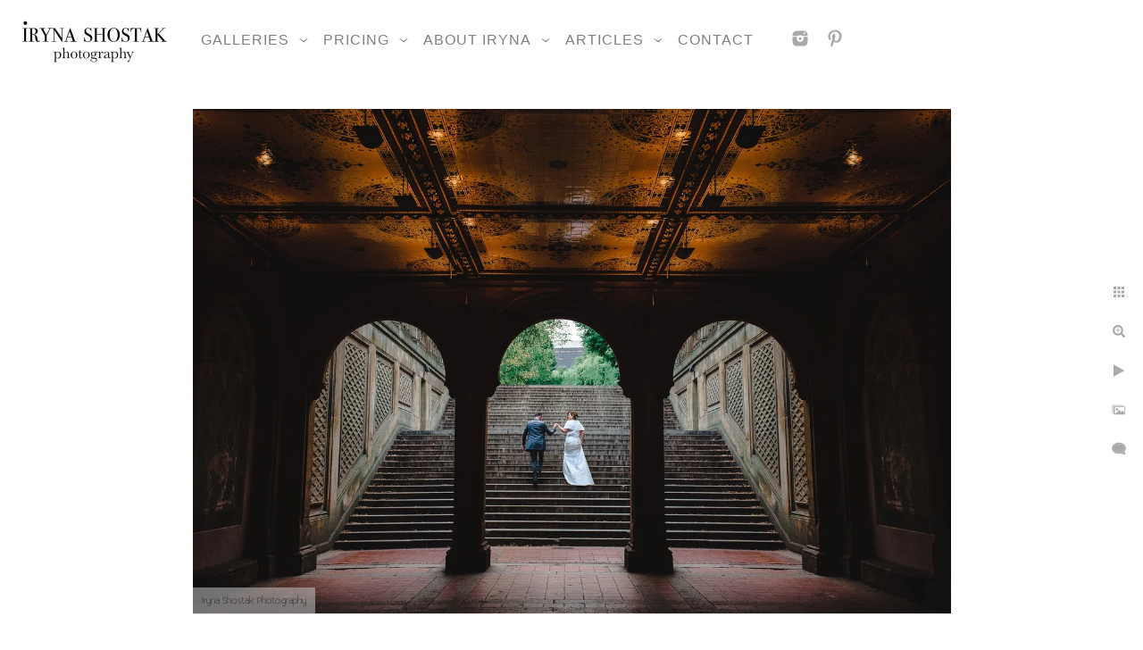

--- FILE ---
content_type: text/html; charset=utf-8
request_url: https://www.irynashostak.com/central-park-wedding-photographer
body_size: 11557
content:
<!DOCTYPE html><!-- site by Good Gallery, www.goodgallery.com --><html class="no-js GalleryPage" lang=en-US><head><title>Central Park Wedding Photographer - Multicultural Wedding Photographer Philadelphia NYC - Iryna Shostak Photography</title><meta name=description content="Destination wedding photos taken at Bethesda Terrace in the heart of the Central park in Manhattan, New York by New York Wedding Photographer Iryna Shostak"><link rel=dns-prefetch href=//cdn.goodgallery.com><link rel=dns-prefetch href=//www.google-analytics.com><link rel="shortcut icon" href=//cdn.goodgallery.com/42566369-f33a-4ed3-8458-68fef178682b/logo/2y33h1jm/0fpkgzcsjhr.ico><link rel=alternate hreflang=en-US href=https://www.irynashostak.com/central-park-wedding-photographer><meta name=robots content=noarchive><link rel=canonical href=https://www.irynashostak.com/central-park-wedding-photographer><style>.YB:before{content:attr(data-c);display:block;height:150em}</style><link rel=stylesheet media=print onload="if(media!='all')media='all'" href=//cdn.goodgallery.com/42566369-f33a-4ed3-8458-68fef178682b/d/Desktop-dPbCuek5X1m-rWFYZ10ATg-2-JDzRXMmoY7ej-VpJqzlk4g.css><script src=//cdn.goodgallery.com/42566369-f33a-4ed3-8458-68fef178682b/p/bundle-2teHGVEHG23F7yH4EM4Vng-20250629021656.js></script><script src=//cdn.goodgallery.com/42566369-f33a-4ed3-8458-68fef178682b/d/PageData-374y1qs8-1d6590b6-99e7-4ebf-a6b1-ff6f03babc09-JDzRXMmoY7ej-VpJqzlk4g-2.js></script><!--[if lt IE 9]><script src=/admin/Scripts/jQuery.XDomainRequest.js></script><![endif]--><meta property=og:url content=https://www.irynashostak.com/central-park-wedding-photographer><meta property=og:type content=website><meta property=og:site_name content="Iryna Shostak Photography"><meta property=og:image content=https://cdn.goodgallery.com/42566369-f33a-4ed3-8458-68fef178682b/r/1024/2b7fdzzm/central-park-wedding-photographer.jpg><meta property=og:title content="Central Park Wedding Photographer - Multicultural Wedding Photographer Philadelphia  NYC - Iryna Shostak Photography"><meta property=og:description content="Destination wedding photos taken at Bethesda Terrace in the heart of the Central park in Manhattan, New York by New York Wedding Photographer Iryna Shostak"><script type=application/ld+json>{ "@context": "https://schema.org", "@type": "Organization", "url": "https://www.irynashostak.com", "logo": "https://logocdn.goodgallery.com/42566369-f33a-4ed3-8458-68fef178682b/360x0/2y33h2r1/aum5u22jhkg.jpg" }</script><script type=application/ld+json>{ "@context": "http://schema.org", "@type": "BreadcrumbList", "itemListElement": [ { "@type": "ListItem", "position": "1", "item": { "@id": "https://www.irynashostak.com/", "name": "Home" } } ] }</script><meta name=p:domain_verify content=12cdb3e11f18b9113e102180eb80a5a0><style data-id=inline>html.js,html.js body{margin:0;padding:0}.elementContainer img{width:100%}ul.GalleryUIMenu{list-style:none;margin:0;padding:0}ul.GalleryUIMenu a{text-decoration:none}ul.GalleryUIMenu li{position:relative;white-space:nowrap}.GalleryUISiteNavigation{background-color:rgba(255,255,255,1);width:100%;min-height:90px}.GalleryUIMenuTopLevel .GalleryUIMenu{display:inline-block}ul.GalleryUIMenu li,div.GalleryUIMenuSubMenuDiv li{text-transform:uppercase}.GalleryUIMenuTopLevel .GalleryUIMenu > li{display:inline-block;padding:10px 15px 10px 15px;border:0 solid #FFFFFF;border-left-width:0;border-top-width:0;white-space:nowrap;text-align:right}.GalleryUIMenu > li{color:#808080;background-color:rgba(255,255,255,1);font-size:16px;letter-spacing:1px;;position:relative}.GalleryUIMenu > li > a{color:#808080}.GalleryUIMenu > li.Active > a{color:#000000}.GalleryUIMenu > li.Active{color:#000000;background-color:rgba(255,255,255,1)}span.SubMenuArrow,span.SubMenuArrowLeft,span.SubMenuArrowRight,span.SubMenuArrowUp,span.SubMenuArrowDown{display:block;position:absolute;top:50%;right:2px;margin-top:-5px;height:10px;width:10px;background-color:transparent}span.SubMenuArrowSizing{display:inline-block;width:10px;height:10px;opacity:0;margin-right:-2px}.GalleryUISiteNavigation{display:flex;align-items:center}html{font-family:'Segoe UI',Segoe,Optima,Candara,Calibri,Arial,sans-serif}.GalleryUIMenu,.GalleryUIMenu a{font-family:'Segoe UI',Segoe,Optima,Candara,Calibri,Arial,sans-serif}.PageTemplateText,.CaptionContainer,.PageInformationArea,.GGTextContent{font-family:'Segoe UI',Segoe,Optima,Candara,Calibri,Arial,sans-serif}h1,h2,h3,h4,h5,h6{font-family:'Segoe UI',Segoe,Optima,Candara,Calibri,Arial,sans-serif;font-weight:700}.GalleryUIContainer .NameMark{font-family:'Existence Light',sans-serif}@font-face{font-display:swap;font-family:'Existence Light';font-style:normal;font-weight:400;src:local('Existence Light'),url(https://cdn.goodgallery.com/GoogleFont/ExistenceLight/Existence-Light.ttf) format('truetype')}.GalleryMenuContent .GGMenuPageHeading{font-family:'Trajan Pro',serif}@font-face{font-display:swap;font-family:'Trajan Pro';font-style:normal;font-weight:400;src:local('Trajan Pro'),url(https://cdn.goodgallery.com/GoogleFont/TrajanPro/Trajan%20Pro%20Regular.ttf) format('truetype')}.GMLabel{font-family:'Trajan Pro',serif}@font-face{font-display:swap;font-family:'Trajan Pro';font-style:normal;font-weight:400;src:local('Trajan Pro'),url(https://cdn.goodgallery.com/GoogleFont/TrajanPro/Trajan%20Pro%20Regular.ttf) format('truetype')}.GMTagline{font-family:'Segoe UI',Segoe,Optima,Candara,Calibri,Arial,sans-serif}div.GGForm label.SectionHeading{font-family:'Segoe UI',Segoe,Optima,Candara,Calibri,Arial,sans-serif}.GGHamburgerMenuLabel{font-family:'Segoe UI',Segoe,Optima,Candara,Calibri,Arial,sans-serif}h2{font-family:'Segoe UI',Segoe,Optima,Candara,Calibri,Arial,sans-serif;font-weight:700}h3{font-family:'Segoe UI',Segoe,Optima,Candara,Calibri,Arial,sans-serif;font-weight:700}h4{font-family:'Segoe UI',Segoe,Optima,Candara,Calibri,Arial,sans-serif;font-weight:700}h5{font-family:'Segoe UI',Segoe,Optima,Candara,Calibri,Arial,sans-serif;font-weight:700}h6{font-family:'Segoe UI',Segoe,Optima,Candara,Calibri,Arial,sans-serif;font-weight:700}h1{line-height:1.45;text-transform:none;text-align:left;letter-spacing:0}h2{line-height:1.45;text-transform:none;text-align:left;letter-spacing:0}h3{line-height:1.45;text-transform:none;text-align:left;letter-spacing:0}h4{line-height:1.45;text-transform:none;text-align:left;letter-spacing:0}h5{line-height:1.45;text-transform:none;text-align:left;letter-spacing:0}h6{line-height:1.45;text-transform:none;text-align:left;letter-spacing:0}.PageTemplateText,.CaptionContainer,.PageInformationArea,.GGTextContent{line-height:1.45;text-transform:none;text-align:left}ul.GGBottomNavigation span{font-family:'Segoe UI',Segoe,Optima,Candara,Calibri,Arial,sans-serif}.GGTextContent .GGBreadCrumbs .GGBreadCrumb,.GGTextContent .GGBreadCrumb span{font-family:'Segoe UI',Segoe,Optima,Candara,Calibri,Arial,sans-serif}</style><body data-page-type=gallery class=GalleryUIContainer data-page-id=1d6590b6-99e7-4ebf-a6b1-ff6f03babc09 data-tags="" data-menu-hash=JDzRXMmoY7ej-VpJqzlk4g data-settings-hash=dPbCuek5X1m-rWFYZ10ATg data-fotomotoid="" data-imglocation="//cdn.goodgallery.com/42566369-f33a-4ed3-8458-68fef178682b/" data-cdn=//cdn.goodgallery.com/42566369-f33a-4ed3-8458-68fef178682b data-stoken=374y1qs8 data-settingstemplateid=""><div class=GalleryUIContentParent data-pretagged=true><div class=GalleryUIContentContainer data-pretagged=true><div class=GalleryUIContent data-pretagged=true><div class=CanvasContainer data-id=uzg51iysve4 data-pretagged=true style=overflow:hidden><div class=imgContainer style=position:absolute><div class=dummy style=padding-top:66.75%></div><div class=elementContainer style=position:absolute;top:0;bottom:0;left:0;right:0;overflow:hidden><picture><source type=image/webp sizes=95vw srcset="//cdn.goodgallery.com/42566369-f33a-4ed3-8458-68fef178682b/r/0200/2b7fdzzm/central-park-wedding-photographer.webp 200w, //cdn.goodgallery.com/42566369-f33a-4ed3-8458-68fef178682b/r/0300/2b7fdzzm/central-park-wedding-photographer.webp 300w, //cdn.goodgallery.com/42566369-f33a-4ed3-8458-68fef178682b/r/0480/2b7fdzzm/central-park-wedding-photographer.webp 480w, //cdn.goodgallery.com/42566369-f33a-4ed3-8458-68fef178682b/r/0640/2b7fdzzm/central-park-wedding-photographer.webp 640w, //cdn.goodgallery.com/42566369-f33a-4ed3-8458-68fef178682b/r/0800/2b7fdzzm/central-park-wedding-photographer.webp 800w, //cdn.goodgallery.com/42566369-f33a-4ed3-8458-68fef178682b/r/1024/2b7fdzzm/central-park-wedding-photographer.webp 1024w, //cdn.goodgallery.com/42566369-f33a-4ed3-8458-68fef178682b/r/1280/2b7fdzzm/central-park-wedding-photographer.webp 1280w, //cdn.goodgallery.com/42566369-f33a-4ed3-8458-68fef178682b/r/1600/2b7fdzzm/central-park-wedding-photographer.webp 1600w, //cdn.goodgallery.com/42566369-f33a-4ed3-8458-68fef178682b/r/1920/2b7fdzzm/central-park-wedding-photographer.webp 1920w, //cdn.goodgallery.com/42566369-f33a-4ed3-8458-68fef178682b/r/2560/2b7fdzzm/central-park-wedding-photographer.webp 2560w, //cdn.goodgallery.com/42566369-f33a-4ed3-8458-68fef178682b/r/3200/2b7fdzzm/central-park-wedding-photographer.webp 3200w"><source type=image/jpeg sizes=95vw srcset="//cdn.goodgallery.com/42566369-f33a-4ed3-8458-68fef178682b/r/0200/2b7fdzzm/central-park-wedding-photographer.jpg 200w, //cdn.goodgallery.com/42566369-f33a-4ed3-8458-68fef178682b/r/0300/2b7fdzzm/central-park-wedding-photographer.jpg 300w, //cdn.goodgallery.com/42566369-f33a-4ed3-8458-68fef178682b/r/0480/2b7fdzzm/central-park-wedding-photographer.jpg 480w, //cdn.goodgallery.com/42566369-f33a-4ed3-8458-68fef178682b/r/0640/2b7fdzzm/central-park-wedding-photographer.jpg 640w, //cdn.goodgallery.com/42566369-f33a-4ed3-8458-68fef178682b/r/0800/2b7fdzzm/central-park-wedding-photographer.jpg 800w, //cdn.goodgallery.com/42566369-f33a-4ed3-8458-68fef178682b/r/1024/2b7fdzzm/central-park-wedding-photographer.jpg 1024w, //cdn.goodgallery.com/42566369-f33a-4ed3-8458-68fef178682b/r/1280/2b7fdzzm/central-park-wedding-photographer.jpg 1280w, //cdn.goodgallery.com/42566369-f33a-4ed3-8458-68fef178682b/r/1600/2b7fdzzm/central-park-wedding-photographer.jpg 1600w, //cdn.goodgallery.com/42566369-f33a-4ed3-8458-68fef178682b/r/1920/2b7fdzzm/central-park-wedding-photographer.jpg 1920w, //cdn.goodgallery.com/42566369-f33a-4ed3-8458-68fef178682b/r/2560/2b7fdzzm/central-park-wedding-photographer.jpg 2560w, //cdn.goodgallery.com/42566369-f33a-4ed3-8458-68fef178682b/r/3200/2b7fdzzm/central-park-wedding-photographer.jpg 3200w"><img src=//cdn.goodgallery.com/42566369-f33a-4ed3-8458-68fef178682b/r/1024/2b7fdzzm/central-park-wedding-photographer.jpg draggable=false alt="Central Park Wedding Photographer" title="Central Park Wedding Photographer" srcset="//cdn.goodgallery.com/42566369-f33a-4ed3-8458-68fef178682b/r/1024/2b7fdzzm/central-park-wedding-photographer.jpg, //cdn.goodgallery.com/42566369-f33a-4ed3-8458-68fef178682b/r/2560/2b7fdzzm/central-park-wedding-photographer.jpg 2x" loading=lazy></picture></div></div></div></div></div><div class=prev></div><div class=next></div><span class="prev SingleImageHidden"></span><span class="next SingleImageHidden"></span><div class=GalleryUIThumbnailPanelContainerParent></div></div><div class=GalleryUISiteNavigation><a href="/" class=NavigationLogoTarget><img src=https://logocdn.goodgallery.com/42566369-f33a-4ed3-8458-68fef178682b/360x0/2y33h2r1/aum5u22jhkg.jpg alt="Iryna Shostak Photography" title="Iryna Shostak Photography" border=0 style="padding:15px 15px 15px 15px;float:left" height=60 width=180></a><div class=GalleryUIMenuTopLevel data-predefined=true><div class=GalleryUIMenuContainer data-predefined=true><ul class=GalleryUIMenu data-predefined=true><li data-pid=abb55cd2-e11e-4d27-9598-8185656b6542><a href=/galleries><span>Galleries</span></a><span class=SubMenuArrow> </span><span class=SubMenuArrowSizing> </span><li data-pid=0f246813-b0bc-409e-9964-6529f125cf5d><a href=/pricing><span>Pricing</span></a><span class=SubMenuArrow> </span><span class=SubMenuArrowSizing> </span><li data-pid=adf78a1f-19d8-4022-a2f9-51537623a984><a href=/iryna><span>About Iryna</span></a><span class=SubMenuArrow> </span><span class=SubMenuArrowSizing> </span><li data-pid=6ebc5e3d-db83-40a1-93cf-55861103335c><a href=/articles><span>Articles</span></a><span class=SubMenuArrow> </span><span class=SubMenuArrowSizing> </span><li data-pid=d231e795-2253-4321-b278-ef51fde04b42><a href=/contact><span>Contact</span></a><li data-pid=cdddd589-00ae-435f-b3a9-4552bc08a839 class="TypeMenuHTML SocialNetwork"></ul></div></div></div><div class=GalleryUIMenuSubLevel style=opacity:0;display:none;z-index:10103 data-pid=57db0a7e-294e-4b2f-896a-5dbd25a393e7><div class=GalleryUIMenuContainer><ul class=GalleryUIMenu><li data-pid=724c9502-77aa-45c6-bf23-6d5f03260a1f><a href=/galleries/weddings/favorite-hotels/bellevue-hotel>Bellevue Hotel</a><li data-pid=39efd367-275d-4587-bd97-868c1e677650><a href=/galleries/weddings/favorite-hotels/hotel-du-pont>Hotel Du Pont</a><li data-pid=e4843173-ba9d-4f40-a405-2e7fb836ac50><a href=/galleries/weddings/favorite-hotels/hotel-du-village>Hotel Du Village</a><li data-pid=395c2100-2659-487a-84eb-f65295233ed9><a href=/galleries/weddings/favorite-hotels/hyatt-regency-jersey-city>Hyatt Regency Jersey City</a><li data-pid=e9a0406b-3be2-4e4f-8c2d-15328a81d765><a href=/galleries/weddings/favorite-hotels/icona-windrift>ICONA Windrift</a><li data-pid=09b261f5-ad2d-4629-9115-93f3e15aa836><a href=/galleries/weddings/favorite-hotels/loews-philadelphia-hotel>Loews Philadelphia Hotel</a><li data-pid=31ef8b16-aac5-48b3-a00b-a1c9cbffd827><a href=/galleries/weddings/favorite-hotels/moonstone-manor>Moonstone Manor</a><li data-pid=d5566d81-bbc8-4e9e-b150-ac4f5384d9b6><a href=/galleries/weddings/favorite-hotels/nassau-inn-princeton>Nassau Inn Princeton</a><li data-pid=7822ef32-fc09-4efa-875b-4b8f392eb49f><a href=/galleries/weddings/favorite-hotels/normandy-farm>Normandy Farm</a><li data-pid=df1a4753-540b-4f9a-9db7-2553916ecdbd><a href=/galleries/weddings/favorite-hotels/omni-richmond>Omni Richmond</a><li data-pid=f8834fb8-697f-4674-8cf8-1a7934dff468><a href=/galleries/weddings/favorite-hotels/peter-shields-inn>Peter Shields Inn</a><li data-pid=b28af5b7-7232-4962-859b-d8b8a49d509d><a href=/galleries/weddings/favorite-hotels/renaissance-hotel>Renaissance Hotel</a><li data-pid=44d2a1a7-baa2-4c60-a9e7-58c6be760e24><a href=/galleries/weddings/favorite-hotels/ritz-carlton>Ritz Carlton </a><li data-pid=03742fee-d304-4a7f-b373-4b1ccca1f637><a href=/galleries/weddings/favorite-hotels/buck-hotel>The Buck Hotel</a><li data-pid=7b467d5b-a99f-4636-892b-d8e071b578d0><a href=/galleries/weddings/favorite-hotels/madison-hotel-morristown>The Madison Hotel Morristown</a><li data-pid=c93541f9-5ccb-4154-bb5f-2604202ddaae><a href=/galleries/weddings/favorite-hotels/william-penn-inn>William Penn Inn</a><li data-pid=8221d074-bab3-4285-9556-cc59d53979b5><a href=/galleries/weddings/favorite-hotels/w-philadelphia>W Philadelphia</a></ul></div></div><div class=GalleryUIMenuSubLevel style=opacity:0;display:none;z-index:10104 data-pid=a48951b2-c861-48c3-a09c-5bc67990443f><div class=GalleryUIMenuContainer><ul class=GalleryUIMenu><li data-pid=e9a802ef-3c6f-4b6d-891b-0319745bf2b9><a href=/galleries/weddings/favorite-venues/cescaphe/down-town-club>Down Town Club</a><li data-pid=6cbccf2d-626c-422c-ab67-8911b52d1222><a href=/galleries/weddings/favorite-venues/cescaphe/franklins-views>Franklin's Views</a><li data-pid=d0bf3ea7-7920-4fdc-b7d3-85f1620b28b4><a href=/galleries/weddings/favorite-venues/cescaphe/lucy>The Lucy</a><li data-pid=a3c0d334-8c0a-425f-b0a7-280bf4f77153><a href=/galleries/weddings/favorite-venues/cescaphe/vie>Vie</a><li data-pid=4a87c0f6-62e0-4a9e-ac02-d62f3e8ee56e><a href=/galleries/weddings/favorite-venues/cescaphe/water-works>Water Works</a></ul></div></div><div class=GalleryUIMenuSubLevel style=opacity:0;display:none;z-index:10103 data-pid=58cedf1f-a22c-4d64-8c3c-833d7e9d61a5><div class=GalleryUIMenuContainer><ul class=GalleryUIMenu><li data-pid=3bce03a9-9abf-4de7-b7d2-ab4f850d5eb3><a href=/galleries/weddings/favorite-venues/abbie-holmes-estate>Abbie Holmes Estate</a><span class=SubMenuArrowSizing> </span><li data-pid=cdadfeac-87a6-4c4e-97e4-92a0fd9d076e><a href=/galleries/weddings/favorite-venues/aldie-mansion>Aldie Mansion</a><span class=SubMenuArrowSizing> </span><li data-pid=ee16ef50-2582-4d25-b10d-cf12a6ce010d><a href=/galleries/weddings/favorite-venues/arts-ballroom>Arts Ballroom</a><span class=SubMenuArrowSizing> </span><li data-pid=c27e4d9c-3e1e-4847-99ab-63a13a5c76d6><a href=/galleries/weddings/favorite-venues/atlantis-ballroom>Atlantis Ballroom</a><span class=SubMenuArrowSizing> </span><li data-pid=19129731-a4a7-4a6e-ab40-23a52290cac6><a href=/galleries/weddings/favorite-venues/ballroom-ben>Ballroom At the Ben</a><span class=SubMenuArrowSizing> </span><li data-pid=0fc4508c-7d4c-42e5-8324-25643101c2ee><a href=/galleries/weddings/favorite-venues/bldg-39-arsenal>BLDG 39 at the Arsenal</a><span class=SubMenuArrowSizing> </span><li data-pid=533f8717-2c34-48f4-97a6-9678565cf2e0><a href=/galleries/weddings/favorite-venues/bluestone-estate>Bluestone Estate</a><span class=SubMenuArrowSizing> </span><li data-pid=9059ed6e-18ec-4f17-9b30-63abb5fd8505><a href=/galleries/weddings/favorite-venues/brandywine-manor-house-inn>Brandywine Manor House Inn</a><span class=SubMenuArrowSizing> </span><li data-pid=16f56e10-0be5-49cf-b57e-413f8542edec><a href=/galleries/weddings/favorite-venues/brigalias>Brigalias</a><span class=SubMenuArrowSizing> </span><li data-pid=a48951b2-c861-48c3-a09c-5bc67990443f><a href=/galleries/weddings/favorite-venues/cescaphe>Cescaphe</a><span class=SubMenuArrow> </span><span class=SubMenuArrowSizing> </span><li data-pid=328c7f8f-b229-4349-9845-9e7977700233><a href=/galleries/weddings/favorite-venues/crystal-tea-room>Crystal Tea Room</a><span class=SubMenuArrowSizing> </span><li data-pid=054c7cc6-6b53-4a89-966d-85835abc48e8><a href=/galleries/weddings/favorite-venues/doolans-shore-club>Doolan's Shore Club</a><span class=SubMenuArrowSizing> </span><li data-pid=f7be2a43-6efc-4152-b276-8fc3b2f2e9a6><a href=/galleries/weddings/favorite-venues/downingtown-country-club>Downingtown Country Club</a><span class=SubMenuArrowSizing> </span><li data-pid=4017df81-79ea-4d11-8859-19939d453f0e><a href=/galleries/weddings/favorite-venues/eagle-manor>Eagle Manor</a><span class=SubMenuArrowSizing> </span><li data-pid=a23e4be4-317c-443e-a610-d54c96debd2f><a href=/galleries/weddings/favorite-venues/edgewood-country-club>Edgewood Country Club</a><span class=SubMenuArrowSizing> </span><li data-pid=bcd5ee53-232d-43c7-be19-bbe4db77432f><a href=/galleries/weddings/favorite-venues/ellis-preserve>Ellis Preserve</a><span class=SubMenuArrowSizing> </span><li data-pid=7003e907-9de0-4ba4-b13e-a2b03229b850><a href=/galleries/weddings/favorite-venues/engineers-club>Engineers Club</a><span class=SubMenuArrowSizing> </span><li data-pid=2570958f-9eb6-414c-b59a-6135341f75e6><a href=/galleries/weddings/favorite-venues/fitler-club>Fitler Club</a><span class=SubMenuArrowSizing> </span><li data-pid=4098cb61-853a-472c-ae11-46f078835345><a href=/galleries/weddings/favorite-venues/flourtown-country-club>Flourtown Country Club</a><span class=SubMenuArrowSizing> </span><li data-pid=4927f7bf-4209-4e19-878d-5728bba8aa3c><a href=/galleries/weddings/favorite-venues/fonthill-castle>Fonthill Castle</a><span class=SubMenuArrowSizing> </span><li data-pid=93c003b8-e781-419a-adaa-d8f3706979ff><a href=/galleries/weddings/favorite-venues/franklin-institute>Franklin Institute</a><span class=SubMenuArrowSizing> </span><li data-pid=7b13afb0-b4f1-4b0d-bf60-cd933adb81ce><a href=/galleries/weddings/favorite-venues/green-valley-country-club>Green Valley Country Club</a><span class=SubMenuArrowSizing> </span><li data-pid=1a886156-ce88-4ef2-8927-0e7cce1feb99><a href=/galleries/weddings/favorite-venues/greenville-country-club>Greenville Country Club</a><span class=SubMenuArrowSizing> </span><li data-pid=9f54e64c-5355-4f07-8388-8ba865d9cb8d><a href=/galleries/weddings/favorite-venues/john-james-audubon-center>John James Audubon Center</a><span class=SubMenuArrowSizing> </span><li data-pid=6222bc20-785e-4fad-84e4-afcb55c127f1><a href=/galleries/weddings/favorite-venues/kimmel-center>Kimmel Center</a><span class=SubMenuArrowSizing> </span><li data-pid=c5125467-857a-45d5-8ba4-d8d5769fe883><a href=/galleries/weddings/favorite-venues/knowlton-mansion>Knowlton Mansion</a><span class=SubMenuArrowSizing> </span><li data-pid=8042c8d4-e7fb-41cf-bb4f-a41a53249857><a href=/galleries/weddings/favorite-venues/hilltop-house>Hilltop House</a><span class=SubMenuArrowSizing> </span><li data-pid=f63fa99b-34f4-43f8-86fe-47c9188bd6a3><a href=/galleries/weddings/favorite-venues/holly-hedge-estate>Holly Hedge Estate</a><span class=SubMenuArrowSizing> </span><li data-pid=90984e09-44f9-42b0-945c-fbf532439494><a href=/galleries/weddings/favorite-venues/horticulture-center>Horticulture Center</a><span class=SubMenuArrowSizing> </span><li data-pid=a731dd48-a721-4f86-a42e-684eb4c82359><a href=/galleries/weddings/favorite-venues/luciens-manor>Lucien's Manor</a><span class=SubMenuArrowSizing> </span><li data-pid=d47d5486-5656-4b83-b3ff-8888edf54803><a href=/galleries/weddings/favorite-venues/mummer-museum>Mummer Museum</a><span class=SubMenuArrowSizing> </span><li data-pid=9d5c2846-1f3a-4863-9ca0-3ffc94c6f531><a href=/galleries/weddings/favorite-venues/northampton-valley-countryclub>Northampton Valley CountryClub</a><span class=SubMenuArrowSizing> </span></ul></div></div><div class=GalleryUIMenuSubLevel style=opacity:0;display:none;z-index:10103 data-pid=dabdc4d6-2693-4d57-8c8d-bb19ac6d49b1><div class=GalleryUIMenuContainer><ul class=GalleryUIMenu><li data-pid=7e54c9f6-7e9a-4455-9b3b-fcdee9042c15><a href=/galleries/weddings/favorite-venues-2/oheka-castle>Oheka Castle</a><li data-pid=7210fbb7-5d96-4019-9aee-0ec98e6c6986><a href=/galleries/weddings/favorite-venues-2/osteria>Osteria</a><li data-pid=d8264232-2290-4675-9869-fd07d2d79e4b><a href=/galleries/weddings/favorite-venues-2/park-chateau-estate>Park Chateau Estate</a><li data-pid=d95811a8-8f43-4ea8-a077-af4291c905c7><a href=/galleries/weddings/favorite-venues-2/park-loft>Park Loft</a><li data-pid=b2690873-4ff7-44a5-bebf-67d1101832e6><a href=/galleries/weddings/favorite-venues-2/palace-somerset-park>Palace at Somerset Park</a><li data-pid=81ff2ec6-7b99-4707-80c3-2a0101129b52><a href=/galleries/weddings/favorite-venues-2/parque-ridley-creek>Parque Ridley Creek</a><li data-pid=b26b2b1b-ed49-4cab-a227-f09acc99c6ef><a href=/galleries/weddings/favorite-venues-2/pen-ryn-estate>Pen Ryn Estate</a><li data-pid=9f19a8f4-491a-4241-9b21-2adbd444ad1c><a href=/galleries/weddings/favorite-venues-2/renault-winery>Renault Winery</a><li data-pid=c727e66d-7844-4834-ab9b-b480822448db><a href=/galleries/weddings/favorite-venues-2/reid-castle>Reid Castle</a><li data-pid=35d11476-a0c5-45c7-bc52-4ea62d569604><a href=/galleries/weddings/favorite-venues-2/pomme-radnor>Pomme Radnor</a><li data-pid=909c3b96-d96e-44f5-9c5d-40a77af59591><a href=/galleries/weddings/favorite-venues-2/powel-house>Powel House</a><li data-pid=cd975c6f-ea3b-4e60-a0ad-114e77feb48a><a href=/galleries/weddings/favorite-venues-2/scotland-run-country-club>Scotland Run Country Club</a><li data-pid=fc81335e-7d63-42ff-b818-7ae0259bd88b><a href=/galleries/weddings/favorite-venues-2/springfield-country-club>Springfield Country Club</a><li data-pid=50b71cec-17de-4940-977b-41a51fd494a9><a href=/galleries/weddings/favorite-venues-2/terrace-park>Terrace On The Park</a><li data-pid=f32f5e6d-819b-4c93-9f5e-bdc0aacc54e6><a href=/galleries/weddings/favorite-venues-2/art-factory>The Art Factory</a><li data-pid=6e9d9f89-3c79-429b-8525-59e8b22f097c><a href=/galleries/weddings/favorite-venues-2/ashford-estate>The Ashford Estate</a><li data-pid=0f0a9318-9793-4f4a-9b6f-ee73128f4937><a href=/galleries/weddings/favorite-venues-2/bordone-lic>The Bordone LIC</a><li data-pid=03722fe9-8ed6-41ec-b985-ea5e91e2dc51><a href=/galleries/weddings/favorite-venues-2/college-physicians>The College of Physicians</a><li data-pid=933d5178-eeb9-4716-bcba-971a05188895><a href=/galleries/weddings/favorite-venues-2/high-point>The High Point </a><li data-pid=5a08242b-2c26-42ea-8ff4-02736b363399><a href=/galleries/weddings/favorite-venues-2/inn-fernbrook-farms>The Inn at Fernbrook Farms</a><li data-pid=36b8f498-6d23-4bd3-b803-30c6b1f474ba><a href=/galleries/weddings/favorite-venues-2/mill-lakeside-manor>The Mill Lakeside Manor</a><li data-pid=f7808574-8ba7-4c9d-8e91-8b9f06767acb><a href=/galleries/weddings/favorite-venues-2/museum-american-revolution>Museum of American Revolution</a><li data-pid=ce1fea0c-c518-469e-8cf1-87d561776047><a href=/galleries/weddings/favorite-venues-2/lake-house-inn>The Lake House Inn</a><li data-pid=1be5209a-8b36-4023-ae82-6d29965c83c6><a href=/galleries/weddings/favorite-venues-2/park-savoy>The Park Savoy</a><li data-pid=07d74628-bd3e-4360-bcd2-537ce729d96b><a href=/galleries/weddings/favorite-venues-2/union-league>The Union League</a><li data-pid=fe29c01c-ca73-4fe4-afad-6f7ec5accd22><a href=/galleries/weddings/favorite-venues-2/warrington>The Warrington</a><li data-pid=e814a647-196e-41ab-bee9-ab3601f2c9bc><a href=/galleries/weddings/favorite-venues-2/valenzano-winery>Valenzano Winery</a><li data-pid=a447c458-c6ed-4203-bdc8-b4a0406e77c1><a href=/galleries/weddings/favorite-venues-2/valley-regency>Valley Regency</a><li data-pid=ceeaf6f5-53c6-4b4a-8ead-889127c69069><a href=/galleries/weddings/favorite-venues-2/updike-farmstead>Updike Farmstead</a><li data-pid=36a7af3d-6f0f-4388-b5c3-b1ab71de9acc><a href=/galleries/weddings/favorite-venues-2/union-trust>Union Trust</a></ul></div></div><div class=GalleryUIMenuSubLevel style=opacity:0;display:none;z-index:10103 data-pid=c88af527-6f3b-4a88-9e9d-de9857ae0d5f><div class=GalleryUIMenuContainer><ul class=GalleryUIMenu><li data-pid=5c2bb23c-34b5-42e1-97b7-6a8e0a2306fa><a href=/galleries/weddings/south-asian-weddings/indian-weddings>Indian Weddings</a><li data-pid=2d24f1a4-3a4c-438b-8dfb-2f82a257cc06><a href=/galleries/weddings/south-asian-weddings/bridgewater-marriott>Bridgewater Marriott</a><li data-pid=4f941a6b-6464-4fb4-af5d-b2afe8f37218><a href=/galleries/weddings/south-asian-weddings/chase-center-riverfront>Chase Center on the Riverfront</a><li data-pid=03109951-9a4d-46db-9246-016e9d79cd73><a href=/galleries/weddings/south-asian-weddings/hilton-baltimore-inner-harbor>Hilton Baltimore Inner Harbor</a><li data-pid=0aae4e5b-5cd4-4b8b-b7b6-6e0fe30a5e60><a href=/galleries/weddings/south-asian-weddings/hyatt-regency-new-brunswick>Hyatt Regency New Brunswick</a><li data-pid=6d99503c-68d7-41aa-816b-eab23e8acbbb><a href=/galleries/weddings/south-asian-weddings/marigold>The Marigold</a><li data-pid=8429f2f7-966d-4916-8d5d-d025d1d48278><a href=/galleries/weddings/south-asian-weddings/mansion-main-street>The Mansion on the Main Street</a><li data-pid=a5cb071f-6779-4f69-b7db-8dda53b6354c><a href=/galleries/weddings/south-asian-weddings/merion>The Merion</a><li data-pid=039c3b2a-eadc-428e-a016-8fb9e9f18622><a href=/galleries/weddings/south-asian-weddings/morris-arboretum-gardens>Morris Arboretum & Gardens</a><li data-pid=7b473adc-9b3d-4f57-b6a5-9e12569a6c8d><a href=/galleries/weddings/south-asian-weddings/national-constitution-center>National Constitution Center</a><li data-pid=24953522-d3b0-44b7-8ea3-16fcd2ace12f><a href=/galleries/weddings/south-asian-weddings/newark-museum>Newark Museum</a><li data-pid=eb6de8aa-dfab-4e50-8ace-5274754a6c82><a href=/galleries/weddings/south-asian-weddings/please-touch-museum>Please Touch Museum</a><li data-pid=a8cb9099-51d9-4f48-a6c3-07207e262fbb><a href=/galleries/weddings/south-asian-weddings/rockleigh>Rockleigh</a><li data-pid=329ab045-c474-4fe7-b51e-10f41cdecc57><a href=/galleries/weddings/south-asian-weddings/omni-richmond-hotel>Omni Richmond Hotel</a></ul></div></div><div class=GalleryUIMenuSubLevel style=opacity:0;display:none;z-index:10102 data-pid=18aab537-978a-435c-84de-a13d4fae6f75><div class=GalleryUIMenuContainer><ul class=GalleryUIMenu><li data-pid=89601fda-eac0-4ea2-8fd1-410dd0dee765><a href=/galleries/weddings/portfolio>Portfolio</a><span class=SubMenuArrowSizing> </span><li data-pid=57db0a7e-294e-4b2f-896a-5dbd25a393e7><a href=/galleries/weddings/favorite-hotels>Favorite Hotels</a><span class=SubMenuArrow> </span><span class=SubMenuArrowSizing> </span><li data-pid=58cedf1f-a22c-4d64-8c3c-833d7e9d61a5><a href=/galleries/weddings/favorite-venues>Favorite Venues</a><span class=SubMenuArrow> </span><span class=SubMenuArrowSizing> </span><li data-pid=dabdc4d6-2693-4d57-8c8d-bb19ac6d49b1><a href=/galleries/weddings/favorite-venues-2>Favorite Venues 2</a><span class=SubMenuArrow> </span><span class=SubMenuArrowSizing> </span><li data-pid=c88af527-6f3b-4a88-9e9d-de9857ae0d5f><a href=/galleries/weddings/south-asian-weddings>South Asian weddings</a><span class=SubMenuArrow> </span><span class=SubMenuArrowSizing> </span></ul></div></div><div class=GalleryUIMenuSubLevel style=opacity:0;display:none;z-index:10102 data-pid=41a44d9e-13ea-4357-a373-3bff83bb3ebb><div class=GalleryUIMenuContainer><ul class=GalleryUIMenu><li data-pid=4900a9a6-d489-434b-a3d6-7f035386902c><a href=/galleries/elopements/italy>Italy</a><li data-pid=5333632e-49aa-4819-acb5-23aee176dfd2><a href=/galleries/elopements/cancun-mexico>Cancun, Mexico</a><li data-pid=585a2c8e-2091-4538-843c-68efa2691293><a href=/galleries/elopements/scotland>Scotland</a></ul></div></div><div class=GalleryUIMenuSubLevel style=opacity:0;display:none;z-index:10102 data-pid=23b3c4f4-a2bc-4fd1-b057-0efd12f70d35><div class=GalleryUIMenuContainer><ul class=GalleryUIMenu><li data-pid=83fdc8a2-894c-4854-bcad-eb41ea782c6f><a href=/galleries/engagements/hallstatt-austria>Hallstatt, Austria</a><li data-pid=c3f50b79-cecd-4c05-b477-b874c17cd33c><a href=/galleries/engagements/longwood-gardens>Longwood Gardens</a><li data-pid=32fd2c7e-f513-484c-bc2e-c55a638340d2><a href=/galleries/engagements/ocean-city>Ocean City</a><li data-pid=e9f10578-2fc0-4662-9503-47038bda529b><a href=/galleries/engagements/old-city>Old City</a><li data-pid=2c5aaf17-9193-43e4-8428-43701c6c85ce><a href=/galleries/engagements/princeton-university>Princeton University </a><li data-pid=d1aa8052-032d-470f-99c1-80f728f82b29><a href=/galleries/engagements/rutgers-gardens>Rutgers Gardens</a><li data-pid=35c7d42d-3eff-4770-9627-4a8bb581d592><a href=/galleries/engagements/sayen-garden>Sayen Garden </a></ul></div></div><div class=GalleryUIMenuSubLevel style=opacity:0;display:none;z-index:10102 data-pid=941d6740-4431-4e69-95e6-63f443b63db0><div class=GalleryUIMenuContainer><ul class=GalleryUIMenu><li data-pid=238ca1a9-c435-4938-91d9-0a2399cf9219><a href=/galleries/albums/park-chateau>Park Chateau</a><li data-pid=0ed255d9-83c2-43ac-9be3-1a7cfc9e343c><a href=/galleries/albums/engineers-club>Engineers Club</a><li data-pid=f768dcf2-5f24-4038-8db2-7fd2b0dabf13><a href=/galleries/albums/omni-richmond>Omni Richmond</a><li data-pid=d4b9180b-1512-495c-983e-36357ee5c783><a href=/galleries/albums/hilton-baltimore>Hilton Baltimore</a><li data-pid=ef320cb0-8a65-42a5-8764-d62315fcadf6><a href=/galleries/albums/merion>The Merion</a><li data-pid=80706516-d6b0-43dd-8e5c-d0310f207586><a href=/galleries/albums/loews-philadelphia>Loews Philadelphia</a><li data-pid=ebd0e030-bd5f-4550-9108-f54ea62d8b27><a href=/galleries/albums/longwood-gardens>Longwood Gardens</a></ul></div></div><div class=GalleryUIMenuSubLevel style=opacity:0;display:none;z-index:10101 data-pid=abb55cd2-e11e-4d27-9598-8185656b6542><div class=GalleryUIMenuContainer><ul class=GalleryUIMenu><li data-pid=18aab537-978a-435c-84de-a13d4fae6f75><a href=/galleries/weddings>Weddings</a><span class=SubMenuArrow> </span><span class=SubMenuArrowSizing> </span><li data-pid=41a44d9e-13ea-4357-a373-3bff83bb3ebb><a href=/galleries/elopements>Elopements</a><span class=SubMenuArrow> </span><span class=SubMenuArrowSizing> </span><li data-pid=23b3c4f4-a2bc-4fd1-b057-0efd12f70d35><a href=/galleries/engagements>Engagements</a><span class=SubMenuArrow> </span><span class=SubMenuArrowSizing> </span><li data-pid=941d6740-4431-4e69-95e6-63f443b63db0><a href=/galleries/albums>Albums</a><span class=SubMenuArrow> </span><span class=SubMenuArrowSizing> </span></ul></div></div><div class=GalleryUIMenuSubLevel style=opacity:0;display:none;z-index:10101 data-pid=0f246813-b0bc-409e-9964-6529f125cf5d><div class=GalleryUIMenuContainer><ul class=GalleryUIMenu><li data-pid=e513314a-8af6-4bb5-9f47-4f8c6ac7f549><a href=/pricing/collections>Collections</a><li data-pid=ffa6c841-a765-4fd3-a905-76f4d98a977e><a href=/pricing/albums>Albums</a><li data-pid=7d635701-df4f-4590-9e7c-237ffe9bd900><a href=/pricing/retouching>Retouching</a></ul></div></div><div class=GalleryUIMenuSubLevel style=opacity:0;display:none;z-index:10101 data-pid=adf78a1f-19d8-4022-a2f9-51537623a984><div class=GalleryUIMenuContainer><ul class=GalleryUIMenu><li data-pid=55d3545b-ffbe-4d02-b39c-009a3d655a56><a href=/iryna/reviews>Reviews</a><li data-pid=8417cbe9-a19d-4d03-920a-69f94daf2a3c><a href=/iryna/faq>FAQ</a></ul></div></div><div class=GalleryUIMenuSubLevel style=opacity:0;display:none;z-index:10102 data-pid=2e441e46-b3c4-4bdd-9433-db6fb8506516><div class=GalleryUIMenuContainer><ul class=GalleryUIMenu><li data-pid=52aaf55c-c8b6-4e7f-b761-6f131af06adc><a href=/articles/favorite-vendors/videography>Videography</a><li data-pid=fa43f341-3825-480c-bf78-d621913cbb68><a href=/articles/favorite-vendors/stationary>Stationary</a><li data-pid=05a5a8e2-066e-4ea7-a64d-a0f8588803f5><a href=/articles/favorite-vendors/indian-wedding-dj>Indian Wedding DJ </a></ul></div></div><div class=GalleryUIMenuSubLevel style=opacity:0;display:none;z-index:10101 data-pid=6ebc5e3d-db83-40a1-93cf-55861103335c><div class=GalleryUIMenuContainer><ul class=GalleryUIMenu><li data-pid=2e441e46-b3c4-4bdd-9433-db6fb8506516><a href=/articles/favorite-vendors>Favorite Vendors</a><span class=SubMenuArrow> </span><span class=SubMenuArrowSizing> </span><li data-pid=ebb2ef78-4a8e-44d1-b666-95182ac4d159><a href=/articles/tips-engagement-sessions>Tips for engagement sessions </a><span class=SubMenuArrowSizing> </span><li data-pid=e21b118d-c770-4796-b6b5-83502e502831><a href=/articles/engagement-portraits-winter>Engagement Portraits in Winter</a><span class=SubMenuArrowSizing> </span><li data-pid=da0054c7-87bb-4a03-b95d-62937348b740><a href=/articles/philadelphia-locations>Philadelphia Locations</a><span class=SubMenuArrowSizing> </span><li data-pid=456c1ab5-6b61-497e-a4f0-95975147aee4><a href=/articles/lgbtq-wedding-fitler-club>LGBTQ wedding at Fitler Club</a><span class=SubMenuArrowSizing> </span><li data-pid=039af0a8-7ae3-47c6-a87e-effb0991a418><a href=/articles/love-love>Love Is Love</a><span class=SubMenuArrowSizing> </span><li data-pid=e8ef3bf9-9b2b-4993-83e8-5a5363d453df><a href=/articles/wedding-timeline>Wedding Timeline</a><span class=SubMenuArrowSizing> </span></ul></div></div><div class="GGCaption YB"><div class="CaptionContainer GGTextContent"><span><div class=GGBreadCrumbs><div class=GGBreadCrumb><a href="/" title=Home><span>Home</span></a> »</div><div class=GGBreadCrumb><span>Iryna Shostak Photography</span></div></div><h1>Central Park Wedding Photographer</h1><h2><ggimage contenteditable=false class=iecdnpvbcjct style=width:100%><ggdummy style=padding-top:66.7512%></ggdummy><ggimg><picture><source type=image/webp sizes="(min-width: 860px) 860px, 100vw" srcset="//cdn.goodgallery.com/42566369-f33a-4ed3-8458-68fef178682b/r/0200/2b91t0c7/ecdnpvbcjct.webp 200w, //cdn.goodgallery.com/42566369-f33a-4ed3-8458-68fef178682b/r/0300/2b91t0c7/ecdnpvbcjct.webp 300w, //cdn.goodgallery.com/42566369-f33a-4ed3-8458-68fef178682b/r/0480/2b91t0c7/ecdnpvbcjct.webp 480w, //cdn.goodgallery.com/42566369-f33a-4ed3-8458-68fef178682b/r/0640/2b91t0c7/ecdnpvbcjct.webp 640w, //cdn.goodgallery.com/42566369-f33a-4ed3-8458-68fef178682b/r/0800/2b91t0c7/ecdnpvbcjct.webp 800w, //cdn.goodgallery.com/42566369-f33a-4ed3-8458-68fef178682b/r/1024/2b91t0c7/ecdnpvbcjct.webp 1024w, //cdn.goodgallery.com/42566369-f33a-4ed3-8458-68fef178682b/r/1280/2b91t0c7/ecdnpvbcjct.webp 1280w, //cdn.goodgallery.com/42566369-f33a-4ed3-8458-68fef178682b/r/1600/2b91t0c7/ecdnpvbcjct.webp 1600w, //cdn.goodgallery.com/42566369-f33a-4ed3-8458-68fef178682b/r/1920/2b91t0c7/ecdnpvbcjct.webp 1920w, //cdn.goodgallery.com/42566369-f33a-4ed3-8458-68fef178682b/r/2560/2b91t0c7/ecdnpvbcjct.webp 2560w, //cdn.goodgallery.com/42566369-f33a-4ed3-8458-68fef178682b/r/3200/2b91t0c7/ecdnpvbcjct.webp 3200w"><source type=image/jpeg sizes="(min-width: 860px) 860px, 100vw" srcset="//cdn.goodgallery.com/42566369-f33a-4ed3-8458-68fef178682b/r/0200/2b91t0c7/ecdnpvbcjct.jpg 200w, //cdn.goodgallery.com/42566369-f33a-4ed3-8458-68fef178682b/r/0300/2b91t0c7/ecdnpvbcjct.jpg 300w, //cdn.goodgallery.com/42566369-f33a-4ed3-8458-68fef178682b/r/0480/2b91t0c7/ecdnpvbcjct.jpg 480w, //cdn.goodgallery.com/42566369-f33a-4ed3-8458-68fef178682b/r/0640/2b91t0c7/ecdnpvbcjct.jpg 640w, //cdn.goodgallery.com/42566369-f33a-4ed3-8458-68fef178682b/r/0800/2b91t0c7/ecdnpvbcjct.jpg 800w, //cdn.goodgallery.com/42566369-f33a-4ed3-8458-68fef178682b/r/1024/2b91t0c7/ecdnpvbcjct.jpg 1024w, //cdn.goodgallery.com/42566369-f33a-4ed3-8458-68fef178682b/r/1280/2b91t0c7/ecdnpvbcjct.jpg 1280w, //cdn.goodgallery.com/42566369-f33a-4ed3-8458-68fef178682b/r/1600/2b91t0c7/ecdnpvbcjct.jpg 1600w, //cdn.goodgallery.com/42566369-f33a-4ed3-8458-68fef178682b/r/1920/2b91t0c7/ecdnpvbcjct.jpg 1920w, //cdn.goodgallery.com/42566369-f33a-4ed3-8458-68fef178682b/r/2560/2b91t0c7/ecdnpvbcjct.jpg 2560w, //cdn.goodgallery.com/42566369-f33a-4ed3-8458-68fef178682b/r/3200/2b91t0c7/ecdnpvbcjct.jpg 3200w"><img src=//cdn.goodgallery.com/42566369-f33a-4ed3-8458-68fef178682b/r/0800/2b91t0c7/ecdnpvbcjct.jpg draggable=false alt="" srcset="//cdn.goodgallery.com/42566369-f33a-4ed3-8458-68fef178682b/r/1024/2b91t0c7/ecdnpvbcjct.jpg, //cdn.goodgallery.com/42566369-f33a-4ed3-8458-68fef178682b/r/2560/2b91t0c7/ecdnpvbcjct.jpg 2x" loading=lazy></picture></ggimg></ggimage></h2><p><ggimage contenteditable=false class=i3dg5e0lpuce style=width:100%><ggdummy style=padding-top:66.7512%></ggdummy><ggimg><picture><source type=image/webp sizes="(min-width: 860px) 860px, 100vw" srcset="//cdn.goodgallery.com/42566369-f33a-4ed3-8458-68fef178682b/r/0200/2b91t0c6/3dg5e0lpuce.webp 200w, //cdn.goodgallery.com/42566369-f33a-4ed3-8458-68fef178682b/r/0300/2b91t0c6/3dg5e0lpuce.webp 300w, //cdn.goodgallery.com/42566369-f33a-4ed3-8458-68fef178682b/r/0480/2b91t0c6/3dg5e0lpuce.webp 480w, //cdn.goodgallery.com/42566369-f33a-4ed3-8458-68fef178682b/r/0640/2b91t0c6/3dg5e0lpuce.webp 640w, //cdn.goodgallery.com/42566369-f33a-4ed3-8458-68fef178682b/r/0800/2b91t0c6/3dg5e0lpuce.webp 800w, //cdn.goodgallery.com/42566369-f33a-4ed3-8458-68fef178682b/r/1024/2b91t0c6/3dg5e0lpuce.webp 1024w, //cdn.goodgallery.com/42566369-f33a-4ed3-8458-68fef178682b/r/1280/2b91t0c6/3dg5e0lpuce.webp 1280w, //cdn.goodgallery.com/42566369-f33a-4ed3-8458-68fef178682b/r/1600/2b91t0c6/3dg5e0lpuce.webp 1600w, //cdn.goodgallery.com/42566369-f33a-4ed3-8458-68fef178682b/r/1920/2b91t0c6/3dg5e0lpuce.webp 1920w, //cdn.goodgallery.com/42566369-f33a-4ed3-8458-68fef178682b/r/2560/2b91t0c6/3dg5e0lpuce.webp 2560w, //cdn.goodgallery.com/42566369-f33a-4ed3-8458-68fef178682b/r/3200/2b91t0c6/3dg5e0lpuce.webp 3200w"><source type=image/jpeg sizes="(min-width: 860px) 860px, 100vw" srcset="//cdn.goodgallery.com/42566369-f33a-4ed3-8458-68fef178682b/r/0200/2b91t0c6/3dg5e0lpuce.jpg 200w, //cdn.goodgallery.com/42566369-f33a-4ed3-8458-68fef178682b/r/0300/2b91t0c6/3dg5e0lpuce.jpg 300w, //cdn.goodgallery.com/42566369-f33a-4ed3-8458-68fef178682b/r/0480/2b91t0c6/3dg5e0lpuce.jpg 480w, //cdn.goodgallery.com/42566369-f33a-4ed3-8458-68fef178682b/r/0640/2b91t0c6/3dg5e0lpuce.jpg 640w, //cdn.goodgallery.com/42566369-f33a-4ed3-8458-68fef178682b/r/0800/2b91t0c6/3dg5e0lpuce.jpg 800w, //cdn.goodgallery.com/42566369-f33a-4ed3-8458-68fef178682b/r/1024/2b91t0c6/3dg5e0lpuce.jpg 1024w, //cdn.goodgallery.com/42566369-f33a-4ed3-8458-68fef178682b/r/1280/2b91t0c6/3dg5e0lpuce.jpg 1280w, //cdn.goodgallery.com/42566369-f33a-4ed3-8458-68fef178682b/r/1600/2b91t0c6/3dg5e0lpuce.jpg 1600w, //cdn.goodgallery.com/42566369-f33a-4ed3-8458-68fef178682b/r/1920/2b91t0c6/3dg5e0lpuce.jpg 1920w, //cdn.goodgallery.com/42566369-f33a-4ed3-8458-68fef178682b/r/2560/2b91t0c6/3dg5e0lpuce.jpg 2560w, //cdn.goodgallery.com/42566369-f33a-4ed3-8458-68fef178682b/r/3200/2b91t0c6/3dg5e0lpuce.jpg 3200w"><img src=//cdn.goodgallery.com/42566369-f33a-4ed3-8458-68fef178682b/r/0800/2b91t0c6/3dg5e0lpuce.jpg draggable=false alt="" srcset="//cdn.goodgallery.com/42566369-f33a-4ed3-8458-68fef178682b/r/1024/2b91t0c6/3dg5e0lpuce.jpg, //cdn.goodgallery.com/42566369-f33a-4ed3-8458-68fef178682b/r/2560/2b91t0c6/3dg5e0lpuce.jpg 2x" loading=lazy></picture></ggimg></ggimage><p><ggimage contenteditable=false class=i1khyhmpuoar style=width:100%><ggdummy style=padding-top:66.7512%></ggdummy><ggimg><picture><source type=image/webp sizes="(min-width: 860px) 860px, 100vw" srcset="//cdn.goodgallery.com/42566369-f33a-4ed3-8458-68fef178682b/r/0200/2b91t0dx/1khyhmpuoar.webp 200w, //cdn.goodgallery.com/42566369-f33a-4ed3-8458-68fef178682b/r/0300/2b91t0dx/1khyhmpuoar.webp 300w, //cdn.goodgallery.com/42566369-f33a-4ed3-8458-68fef178682b/r/0480/2b91t0dx/1khyhmpuoar.webp 480w, //cdn.goodgallery.com/42566369-f33a-4ed3-8458-68fef178682b/r/0640/2b91t0dx/1khyhmpuoar.webp 640w, //cdn.goodgallery.com/42566369-f33a-4ed3-8458-68fef178682b/r/0800/2b91t0dx/1khyhmpuoar.webp 800w, //cdn.goodgallery.com/42566369-f33a-4ed3-8458-68fef178682b/r/1024/2b91t0dx/1khyhmpuoar.webp 1024w, //cdn.goodgallery.com/42566369-f33a-4ed3-8458-68fef178682b/r/1280/2b91t0dx/1khyhmpuoar.webp 1280w, //cdn.goodgallery.com/42566369-f33a-4ed3-8458-68fef178682b/r/1600/2b91t0dx/1khyhmpuoar.webp 1600w, //cdn.goodgallery.com/42566369-f33a-4ed3-8458-68fef178682b/r/1920/2b91t0dx/1khyhmpuoar.webp 1920w, //cdn.goodgallery.com/42566369-f33a-4ed3-8458-68fef178682b/r/2560/2b91t0dx/1khyhmpuoar.webp 2560w, //cdn.goodgallery.com/42566369-f33a-4ed3-8458-68fef178682b/r/3200/2b91t0dx/1khyhmpuoar.webp 3200w"><source type=image/jpeg sizes="(min-width: 860px) 860px, 100vw" srcset="//cdn.goodgallery.com/42566369-f33a-4ed3-8458-68fef178682b/r/0200/2b91t0dx/1khyhmpuoar.jpg 200w, //cdn.goodgallery.com/42566369-f33a-4ed3-8458-68fef178682b/r/0300/2b91t0dx/1khyhmpuoar.jpg 300w, //cdn.goodgallery.com/42566369-f33a-4ed3-8458-68fef178682b/r/0480/2b91t0dx/1khyhmpuoar.jpg 480w, //cdn.goodgallery.com/42566369-f33a-4ed3-8458-68fef178682b/r/0640/2b91t0dx/1khyhmpuoar.jpg 640w, //cdn.goodgallery.com/42566369-f33a-4ed3-8458-68fef178682b/r/0800/2b91t0dx/1khyhmpuoar.jpg 800w, //cdn.goodgallery.com/42566369-f33a-4ed3-8458-68fef178682b/r/1024/2b91t0dx/1khyhmpuoar.jpg 1024w, //cdn.goodgallery.com/42566369-f33a-4ed3-8458-68fef178682b/r/1280/2b91t0dx/1khyhmpuoar.jpg 1280w, //cdn.goodgallery.com/42566369-f33a-4ed3-8458-68fef178682b/r/1600/2b91t0dx/1khyhmpuoar.jpg 1600w, //cdn.goodgallery.com/42566369-f33a-4ed3-8458-68fef178682b/r/1920/2b91t0dx/1khyhmpuoar.jpg 1920w, //cdn.goodgallery.com/42566369-f33a-4ed3-8458-68fef178682b/r/2560/2b91t0dx/1khyhmpuoar.jpg 2560w, //cdn.goodgallery.com/42566369-f33a-4ed3-8458-68fef178682b/r/3200/2b91t0dx/1khyhmpuoar.jpg 3200w"><img src=//cdn.goodgallery.com/42566369-f33a-4ed3-8458-68fef178682b/r/0800/2b91t0dx/1khyhmpuoar.jpg draggable=false alt="" srcset="//cdn.goodgallery.com/42566369-f33a-4ed3-8458-68fef178682b/r/1024/2b91t0dx/1khyhmpuoar.jpg, //cdn.goodgallery.com/42566369-f33a-4ed3-8458-68fef178682b/r/2560/2b91t0dx/1khyhmpuoar.jpg 2x" loading=lazy></picture></ggimg></ggimage><p><ggimage contenteditable=false class=imsaqbfcnrbg style=width:100%><ggdummy style=padding-top:66.7512%></ggdummy><ggimg><picture><source type=image/webp sizes="(min-width: 860px) 860px, 100vw" srcset="//cdn.goodgallery.com/42566369-f33a-4ed3-8458-68fef178682b/r/0200/2b91t0jr/msaqbfcnrbg.webp 200w, //cdn.goodgallery.com/42566369-f33a-4ed3-8458-68fef178682b/r/0300/2b91t0jr/msaqbfcnrbg.webp 300w, //cdn.goodgallery.com/42566369-f33a-4ed3-8458-68fef178682b/r/0480/2b91t0jr/msaqbfcnrbg.webp 480w, //cdn.goodgallery.com/42566369-f33a-4ed3-8458-68fef178682b/r/0640/2b91t0jr/msaqbfcnrbg.webp 640w, //cdn.goodgallery.com/42566369-f33a-4ed3-8458-68fef178682b/r/0800/2b91t0jr/msaqbfcnrbg.webp 800w, //cdn.goodgallery.com/42566369-f33a-4ed3-8458-68fef178682b/r/1024/2b91t0jr/msaqbfcnrbg.webp 1024w, //cdn.goodgallery.com/42566369-f33a-4ed3-8458-68fef178682b/r/1280/2b91t0jr/msaqbfcnrbg.webp 1280w, //cdn.goodgallery.com/42566369-f33a-4ed3-8458-68fef178682b/r/1600/2b91t0jr/msaqbfcnrbg.webp 1600w, //cdn.goodgallery.com/42566369-f33a-4ed3-8458-68fef178682b/r/1920/2b91t0jr/msaqbfcnrbg.webp 1920w, //cdn.goodgallery.com/42566369-f33a-4ed3-8458-68fef178682b/r/2560/2b91t0jr/msaqbfcnrbg.webp 2560w, //cdn.goodgallery.com/42566369-f33a-4ed3-8458-68fef178682b/r/3200/2b91t0jr/msaqbfcnrbg.webp 3200w"><source type=image/jpeg sizes="(min-width: 860px) 860px, 100vw" srcset="//cdn.goodgallery.com/42566369-f33a-4ed3-8458-68fef178682b/r/0200/2b91t0jr/msaqbfcnrbg.jpg 200w, //cdn.goodgallery.com/42566369-f33a-4ed3-8458-68fef178682b/r/0300/2b91t0jr/msaqbfcnrbg.jpg 300w, //cdn.goodgallery.com/42566369-f33a-4ed3-8458-68fef178682b/r/0480/2b91t0jr/msaqbfcnrbg.jpg 480w, //cdn.goodgallery.com/42566369-f33a-4ed3-8458-68fef178682b/r/0640/2b91t0jr/msaqbfcnrbg.jpg 640w, //cdn.goodgallery.com/42566369-f33a-4ed3-8458-68fef178682b/r/0800/2b91t0jr/msaqbfcnrbg.jpg 800w, //cdn.goodgallery.com/42566369-f33a-4ed3-8458-68fef178682b/r/1024/2b91t0jr/msaqbfcnrbg.jpg 1024w, //cdn.goodgallery.com/42566369-f33a-4ed3-8458-68fef178682b/r/1280/2b91t0jr/msaqbfcnrbg.jpg 1280w, //cdn.goodgallery.com/42566369-f33a-4ed3-8458-68fef178682b/r/1600/2b91t0jr/msaqbfcnrbg.jpg 1600w, //cdn.goodgallery.com/42566369-f33a-4ed3-8458-68fef178682b/r/1920/2b91t0jr/msaqbfcnrbg.jpg 1920w, //cdn.goodgallery.com/42566369-f33a-4ed3-8458-68fef178682b/r/2560/2b91t0jr/msaqbfcnrbg.jpg 2560w, //cdn.goodgallery.com/42566369-f33a-4ed3-8458-68fef178682b/r/3200/2b91t0jr/msaqbfcnrbg.jpg 3200w"><img src=//cdn.goodgallery.com/42566369-f33a-4ed3-8458-68fef178682b/r/0800/2b91t0jr/msaqbfcnrbg.jpg draggable=false alt="" srcset="//cdn.goodgallery.com/42566369-f33a-4ed3-8458-68fef178682b/r/1024/2b91t0jr/msaqbfcnrbg.jpg, //cdn.goodgallery.com/42566369-f33a-4ed3-8458-68fef178682b/r/2560/2b91t0jr/msaqbfcnrbg.jpg 2x" loading=lazy></picture></ggimg></ggimage><p><ggimage contenteditable=false class=iijckcbxit2g style=width:100%><ggdummy style=padding-top:66.7512%></ggdummy><ggimg><picture><source type=image/webp sizes="(min-width: 860px) 860px, 100vw" srcset="//cdn.goodgallery.com/42566369-f33a-4ed3-8458-68fef178682b/r/0200/2b91t0kc/ijckcbxit2g.webp 200w, //cdn.goodgallery.com/42566369-f33a-4ed3-8458-68fef178682b/r/0300/2b91t0kc/ijckcbxit2g.webp 300w, //cdn.goodgallery.com/42566369-f33a-4ed3-8458-68fef178682b/r/0480/2b91t0kc/ijckcbxit2g.webp 480w, //cdn.goodgallery.com/42566369-f33a-4ed3-8458-68fef178682b/r/0640/2b91t0kc/ijckcbxit2g.webp 640w, //cdn.goodgallery.com/42566369-f33a-4ed3-8458-68fef178682b/r/0800/2b91t0kc/ijckcbxit2g.webp 800w, //cdn.goodgallery.com/42566369-f33a-4ed3-8458-68fef178682b/r/1024/2b91t0kc/ijckcbxit2g.webp 1024w, //cdn.goodgallery.com/42566369-f33a-4ed3-8458-68fef178682b/r/1280/2b91t0kc/ijckcbxit2g.webp 1280w, //cdn.goodgallery.com/42566369-f33a-4ed3-8458-68fef178682b/r/1600/2b91t0kc/ijckcbxit2g.webp 1600w, //cdn.goodgallery.com/42566369-f33a-4ed3-8458-68fef178682b/r/1920/2b91t0kc/ijckcbxit2g.webp 1920w, //cdn.goodgallery.com/42566369-f33a-4ed3-8458-68fef178682b/r/2560/2b91t0kc/ijckcbxit2g.webp 2560w, //cdn.goodgallery.com/42566369-f33a-4ed3-8458-68fef178682b/r/3200/2b91t0kc/ijckcbxit2g.webp 3200w"><source type=image/jpeg sizes="(min-width: 860px) 860px, 100vw" srcset="//cdn.goodgallery.com/42566369-f33a-4ed3-8458-68fef178682b/r/0200/2b91t0kc/ijckcbxit2g.jpg 200w, //cdn.goodgallery.com/42566369-f33a-4ed3-8458-68fef178682b/r/0300/2b91t0kc/ijckcbxit2g.jpg 300w, //cdn.goodgallery.com/42566369-f33a-4ed3-8458-68fef178682b/r/0480/2b91t0kc/ijckcbxit2g.jpg 480w, //cdn.goodgallery.com/42566369-f33a-4ed3-8458-68fef178682b/r/0640/2b91t0kc/ijckcbxit2g.jpg 640w, //cdn.goodgallery.com/42566369-f33a-4ed3-8458-68fef178682b/r/0800/2b91t0kc/ijckcbxit2g.jpg 800w, //cdn.goodgallery.com/42566369-f33a-4ed3-8458-68fef178682b/r/1024/2b91t0kc/ijckcbxit2g.jpg 1024w, //cdn.goodgallery.com/42566369-f33a-4ed3-8458-68fef178682b/r/1280/2b91t0kc/ijckcbxit2g.jpg 1280w, //cdn.goodgallery.com/42566369-f33a-4ed3-8458-68fef178682b/r/1600/2b91t0kc/ijckcbxit2g.jpg 1600w, //cdn.goodgallery.com/42566369-f33a-4ed3-8458-68fef178682b/r/1920/2b91t0kc/ijckcbxit2g.jpg 1920w, //cdn.goodgallery.com/42566369-f33a-4ed3-8458-68fef178682b/r/2560/2b91t0kc/ijckcbxit2g.jpg 2560w, //cdn.goodgallery.com/42566369-f33a-4ed3-8458-68fef178682b/r/3200/2b91t0kc/ijckcbxit2g.jpg 3200w"><img src=//cdn.goodgallery.com/42566369-f33a-4ed3-8458-68fef178682b/r/0800/2b91t0kc/ijckcbxit2g.jpg draggable=false alt="" srcset="//cdn.goodgallery.com/42566369-f33a-4ed3-8458-68fef178682b/r/1024/2b91t0kc/ijckcbxit2g.jpg, //cdn.goodgallery.com/42566369-f33a-4ed3-8458-68fef178682b/r/2560/2b91t0kc/ijckcbxit2g.jpg 2x" loading=lazy></picture></ggimg></ggimage><p><ggimage contenteditable=false class=ishh0lwpndxs style=width:100%><ggdummy style=padding-top:66.7512%></ggdummy><ggimg><picture><source type=image/webp sizes="(min-width: 860px) 860px, 100vw" srcset="//cdn.goodgallery.com/42566369-f33a-4ed3-8458-68fef178682b/r/0200/2b91t0os/shh0lwpndxs.webp 200w, //cdn.goodgallery.com/42566369-f33a-4ed3-8458-68fef178682b/r/0300/2b91t0os/shh0lwpndxs.webp 300w, //cdn.goodgallery.com/42566369-f33a-4ed3-8458-68fef178682b/r/0480/2b91t0os/shh0lwpndxs.webp 480w, //cdn.goodgallery.com/42566369-f33a-4ed3-8458-68fef178682b/r/0640/2b91t0os/shh0lwpndxs.webp 640w, //cdn.goodgallery.com/42566369-f33a-4ed3-8458-68fef178682b/r/0800/2b91t0os/shh0lwpndxs.webp 800w, //cdn.goodgallery.com/42566369-f33a-4ed3-8458-68fef178682b/r/1024/2b91t0os/shh0lwpndxs.webp 1024w, //cdn.goodgallery.com/42566369-f33a-4ed3-8458-68fef178682b/r/1280/2b91t0os/shh0lwpndxs.webp 1280w, //cdn.goodgallery.com/42566369-f33a-4ed3-8458-68fef178682b/r/1600/2b91t0os/shh0lwpndxs.webp 1600w, //cdn.goodgallery.com/42566369-f33a-4ed3-8458-68fef178682b/r/1920/2b91t0os/shh0lwpndxs.webp 1920w, //cdn.goodgallery.com/42566369-f33a-4ed3-8458-68fef178682b/r/2560/2b91t0os/shh0lwpndxs.webp 2560w, //cdn.goodgallery.com/42566369-f33a-4ed3-8458-68fef178682b/r/3200/2b91t0os/shh0lwpndxs.webp 3200w"><source type=image/jpeg sizes="(min-width: 860px) 860px, 100vw" srcset="//cdn.goodgallery.com/42566369-f33a-4ed3-8458-68fef178682b/r/0200/2b91t0os/shh0lwpndxs.jpg 200w, //cdn.goodgallery.com/42566369-f33a-4ed3-8458-68fef178682b/r/0300/2b91t0os/shh0lwpndxs.jpg 300w, //cdn.goodgallery.com/42566369-f33a-4ed3-8458-68fef178682b/r/0480/2b91t0os/shh0lwpndxs.jpg 480w, //cdn.goodgallery.com/42566369-f33a-4ed3-8458-68fef178682b/r/0640/2b91t0os/shh0lwpndxs.jpg 640w, //cdn.goodgallery.com/42566369-f33a-4ed3-8458-68fef178682b/r/0800/2b91t0os/shh0lwpndxs.jpg 800w, //cdn.goodgallery.com/42566369-f33a-4ed3-8458-68fef178682b/r/1024/2b91t0os/shh0lwpndxs.jpg 1024w, //cdn.goodgallery.com/42566369-f33a-4ed3-8458-68fef178682b/r/1280/2b91t0os/shh0lwpndxs.jpg 1280w, //cdn.goodgallery.com/42566369-f33a-4ed3-8458-68fef178682b/r/1600/2b91t0os/shh0lwpndxs.jpg 1600w, //cdn.goodgallery.com/42566369-f33a-4ed3-8458-68fef178682b/r/1920/2b91t0os/shh0lwpndxs.jpg 1920w, //cdn.goodgallery.com/42566369-f33a-4ed3-8458-68fef178682b/r/2560/2b91t0os/shh0lwpndxs.jpg 2560w, //cdn.goodgallery.com/42566369-f33a-4ed3-8458-68fef178682b/r/3200/2b91t0os/shh0lwpndxs.jpg 3200w"><img src=//cdn.goodgallery.com/42566369-f33a-4ed3-8458-68fef178682b/r/0800/2b91t0os/shh0lwpndxs.jpg draggable=false alt="" srcset="//cdn.goodgallery.com/42566369-f33a-4ed3-8458-68fef178682b/r/1024/2b91t0os/shh0lwpndxs.jpg, //cdn.goodgallery.com/42566369-f33a-4ed3-8458-68fef178682b/r/2560/2b91t0os/shh0lwpndxs.jpg 2x" loading=lazy></picture></ggimg></ggimage><p><ggimage contenteditable=false class=irguqyswyypi style=width:100%><ggdummy style=padding-top:149.8127%></ggdummy><ggimg><picture><source type=image/webp sizes="(min-width: 860px) 860px, 100vw" srcset="//cdn.goodgallery.com/42566369-f33a-4ed3-8458-68fef178682b/r/0300/2b91t0sw/rguqyswyypi.webp 200w, //cdn.goodgallery.com/42566369-f33a-4ed3-8458-68fef178682b/r/0300/2b91t0sw/rguqyswyypi.webp 300w, //cdn.goodgallery.com/42566369-f33a-4ed3-8458-68fef178682b/r/0640/2b91t0sw/rguqyswyypi.webp 480w, //cdn.goodgallery.com/42566369-f33a-4ed3-8458-68fef178682b/r/0800/2b91t0sw/rguqyswyypi.webp 640w, //cdn.goodgallery.com/42566369-f33a-4ed3-8458-68fef178682b/r/1024/2b91t0sw/rguqyswyypi.webp 800w, //cdn.goodgallery.com/42566369-f33a-4ed3-8458-68fef178682b/r/1280/2b91t0sw/rguqyswyypi.webp 1024w, //cdn.goodgallery.com/42566369-f33a-4ed3-8458-68fef178682b/r/1600/2b91t0sw/rguqyswyypi.webp 1280w, //cdn.goodgallery.com/42566369-f33a-4ed3-8458-68fef178682b/r/1920/2b91t0sw/rguqyswyypi.webp 1600w, //cdn.goodgallery.com/42566369-f33a-4ed3-8458-68fef178682b/r/2560/2b91t0sw/rguqyswyypi.webp 1920w, //cdn.goodgallery.com/42566369-f33a-4ed3-8458-68fef178682b/r/3200/2b91t0sw/rguqyswyypi.webp 2560w"><source type=image/jpeg sizes="(min-width: 860px) 860px, 100vw" srcset="//cdn.goodgallery.com/42566369-f33a-4ed3-8458-68fef178682b/r/0300/2b91t0sw/rguqyswyypi.jpg 200w, //cdn.goodgallery.com/42566369-f33a-4ed3-8458-68fef178682b/r/0300/2b91t0sw/rguqyswyypi.jpg 300w, //cdn.goodgallery.com/42566369-f33a-4ed3-8458-68fef178682b/r/0640/2b91t0sw/rguqyswyypi.jpg 480w, //cdn.goodgallery.com/42566369-f33a-4ed3-8458-68fef178682b/r/0800/2b91t0sw/rguqyswyypi.jpg 640w, //cdn.goodgallery.com/42566369-f33a-4ed3-8458-68fef178682b/r/1024/2b91t0sw/rguqyswyypi.jpg 800w, //cdn.goodgallery.com/42566369-f33a-4ed3-8458-68fef178682b/r/1280/2b91t0sw/rguqyswyypi.jpg 1024w, //cdn.goodgallery.com/42566369-f33a-4ed3-8458-68fef178682b/r/1600/2b91t0sw/rguqyswyypi.jpg 1280w, //cdn.goodgallery.com/42566369-f33a-4ed3-8458-68fef178682b/r/1920/2b91t0sw/rguqyswyypi.jpg 1600w, //cdn.goodgallery.com/42566369-f33a-4ed3-8458-68fef178682b/r/2560/2b91t0sw/rguqyswyypi.jpg 1920w, //cdn.goodgallery.com/42566369-f33a-4ed3-8458-68fef178682b/r/3200/2b91t0sw/rguqyswyypi.jpg 2560w"><img src=//cdn.goodgallery.com/42566369-f33a-4ed3-8458-68fef178682b/r/1024/2b91t0sw/rguqyswyypi.jpg draggable=false alt="" srcset="//cdn.goodgallery.com/42566369-f33a-4ed3-8458-68fef178682b/r/1280/2b91t0sw/rguqyswyypi.jpg, //cdn.goodgallery.com/42566369-f33a-4ed3-8458-68fef178682b/r/3200/2b91t0sw/rguqyswyypi.jpg 2x" loading=lazy></picture></ggimg></ggimage><p><ggimage contenteditable=false class=iafnnhwuuadu style=width:100%><ggdummy style=padding-top:66.7512%></ggdummy><ggimg><picture><source type=image/webp sizes="(min-width: 860px) 860px, 100vw" srcset="//cdn.goodgallery.com/42566369-f33a-4ed3-8458-68fef178682b/r/0200/2b91t0sd/afnnhwuuadu.webp 200w, //cdn.goodgallery.com/42566369-f33a-4ed3-8458-68fef178682b/r/0300/2b91t0sd/afnnhwuuadu.webp 300w, //cdn.goodgallery.com/42566369-f33a-4ed3-8458-68fef178682b/r/0480/2b91t0sd/afnnhwuuadu.webp 480w, //cdn.goodgallery.com/42566369-f33a-4ed3-8458-68fef178682b/r/0640/2b91t0sd/afnnhwuuadu.webp 640w, //cdn.goodgallery.com/42566369-f33a-4ed3-8458-68fef178682b/r/0800/2b91t0sd/afnnhwuuadu.webp 800w, //cdn.goodgallery.com/42566369-f33a-4ed3-8458-68fef178682b/r/1024/2b91t0sd/afnnhwuuadu.webp 1024w, //cdn.goodgallery.com/42566369-f33a-4ed3-8458-68fef178682b/r/1280/2b91t0sd/afnnhwuuadu.webp 1280w, //cdn.goodgallery.com/42566369-f33a-4ed3-8458-68fef178682b/r/1600/2b91t0sd/afnnhwuuadu.webp 1600w, //cdn.goodgallery.com/42566369-f33a-4ed3-8458-68fef178682b/r/1920/2b91t0sd/afnnhwuuadu.webp 1920w, //cdn.goodgallery.com/42566369-f33a-4ed3-8458-68fef178682b/r/2560/2b91t0sd/afnnhwuuadu.webp 2560w, //cdn.goodgallery.com/42566369-f33a-4ed3-8458-68fef178682b/r/3200/2b91t0sd/afnnhwuuadu.webp 3200w"><source type=image/jpeg sizes="(min-width: 860px) 860px, 100vw" srcset="//cdn.goodgallery.com/42566369-f33a-4ed3-8458-68fef178682b/r/0200/2b91t0sd/afnnhwuuadu.jpg 200w, //cdn.goodgallery.com/42566369-f33a-4ed3-8458-68fef178682b/r/0300/2b91t0sd/afnnhwuuadu.jpg 300w, //cdn.goodgallery.com/42566369-f33a-4ed3-8458-68fef178682b/r/0480/2b91t0sd/afnnhwuuadu.jpg 480w, //cdn.goodgallery.com/42566369-f33a-4ed3-8458-68fef178682b/r/0640/2b91t0sd/afnnhwuuadu.jpg 640w, //cdn.goodgallery.com/42566369-f33a-4ed3-8458-68fef178682b/r/0800/2b91t0sd/afnnhwuuadu.jpg 800w, //cdn.goodgallery.com/42566369-f33a-4ed3-8458-68fef178682b/r/1024/2b91t0sd/afnnhwuuadu.jpg 1024w, //cdn.goodgallery.com/42566369-f33a-4ed3-8458-68fef178682b/r/1280/2b91t0sd/afnnhwuuadu.jpg 1280w, //cdn.goodgallery.com/42566369-f33a-4ed3-8458-68fef178682b/r/1600/2b91t0sd/afnnhwuuadu.jpg 1600w, //cdn.goodgallery.com/42566369-f33a-4ed3-8458-68fef178682b/r/1920/2b91t0sd/afnnhwuuadu.jpg 1920w, //cdn.goodgallery.com/42566369-f33a-4ed3-8458-68fef178682b/r/2560/2b91t0sd/afnnhwuuadu.jpg 2560w, //cdn.goodgallery.com/42566369-f33a-4ed3-8458-68fef178682b/r/3200/2b91t0sd/afnnhwuuadu.jpg 3200w"><img src=//cdn.goodgallery.com/42566369-f33a-4ed3-8458-68fef178682b/r/0800/2b91t0sd/afnnhwuuadu.jpg draggable=false alt="" srcset="//cdn.goodgallery.com/42566369-f33a-4ed3-8458-68fef178682b/r/1024/2b91t0sd/afnnhwuuadu.jpg, //cdn.goodgallery.com/42566369-f33a-4ed3-8458-68fef178682b/r/2560/2b91t0sd/afnnhwuuadu.jpg 2x" loading=lazy></picture></ggimg></ggimage><h2>Wedding Photography at Central Park in New York City|Elopement Photographer in Manhattan</h2><p><br></p><strong>Central Park </strong>has become a postcard <strong>destination for weddings in New York City</strong>, and with pristine greenery and sparkling water bodies it is also an excellent <strong>destination for wedding photography</strong>. Natural beauty like that is sure to spread love and this couple looks like they have breathed in the romance in the air. Absolutely besotted with each other, they are walking up the stairs holding hands. Their classical pose give a relaxed and casual approach to the picture, which adds to its beauty. The main secret of getting this kind of images without million of tourists on the background in busy Central Park is to get up early and have your <strong>wedding portraits</strong> done at the sunrise.<p><br></p>The picture was taken in <strong>Central Park, New York City</strong>. Its background has been blurred to keep the focus on the bride and groom. The use of the Bokeh effect enhances the haziness of the backdrop and adds an ethereal feel to the photograph. However, in spite of the blurriness of the setting, the vivacious green of the trees offers a striking color contrast to the pastel hues of the bride’s white wedding gown and the groom’s gray suit.The location of the shot also requires the use of natural light with gives the picture a calming and peaceful essence.<p><br></p><strong>Best location for Elopement in Manhattan is Central Park</strong>. If you are planning to <strong>get married in Central Park </strong>or anywhere else in New York, the<a href=https://www.irynashostak.com/contact rel="noopener noreferrer" target=_blank><strong> </strong><strong>New York wedding photographer Iryna Shostak</strong></a> will make sure to immortalize your special day with the most gorgeous wedding pictures possible.<p>Location: <a href="http://maps.google.com/maps?q=The Bethesda Terrace in Central Park" target=blank rel="noopener noreferrer">The Bethesda Terrace in Central Park</a>.<p class=TextPageCopyrightStatement><span style=font-size:70%>Copyright © 2025 - Philadelphia, PA - (856) 856-9951 - <a href=mailto:iryna@irynashostak.com>iryna@irynashostak.com</a></span><ul class=GGBottomNavigation><li><a href=/galleries title=Galleries><span>Galleries</span></a><li><a href=/pricing title=Pricing><span>Pricing</span></a><li><a href=/iryna title="About Iryna"><span>About&nbsp;Iryna</span></a><li><a href=/articles title=Articles><span>Articles</span></a><li><a href=/contact title=Contact><span>Contact</span></a></ul></span></div></div>